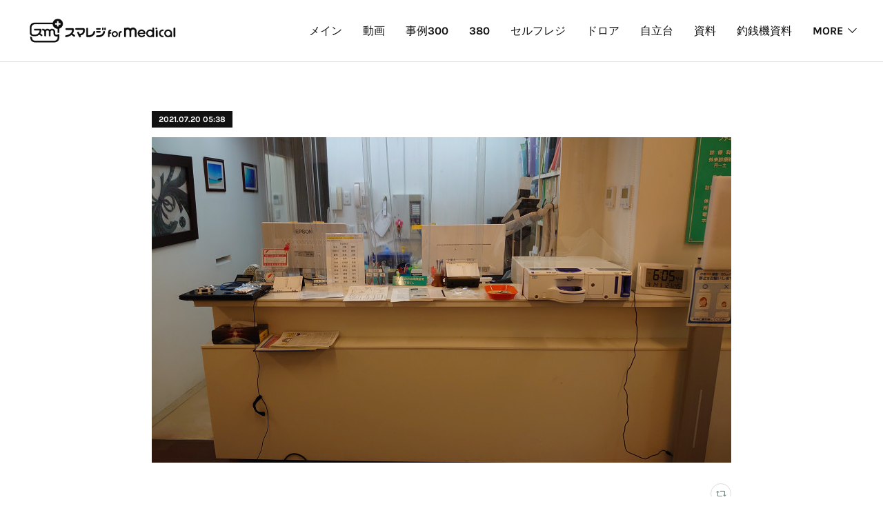

--- FILE ---
content_type: text/html; charset=utf-8
request_url: https://www.smaregi-tsi.jp/posts/19561483
body_size: 8783
content:
<!doctype html>

            <html lang="ja" data-reactroot=""><head><meta charSet="UTF-8"/><meta http-equiv="X-UA-Compatible" content="IE=edge"/><meta name="viewport" content="width=device-width,user-scalable=no,initial-scale=1.0,minimum-scale=1.0,maximum-scale=1.0"/><title data-react-helmet="true"> | 医療専門POSレジ スマレジforMedical</title><link data-react-helmet="true" rel="canonical" href="https://www.smaregi-tsi.jp/posts/19561483/"/><meta property="fb:app_id" content="522776621188656"/><meta property="og:url" content="https://www.smaregi-tsi.jp/posts/19561483"/><meta property="og:type" content="article"/><meta property="og:title" content="医療専門POSレジ スマレジforMedical"/><meta property="og:description" content="Published by Ameba Ownd"/><meta property="og:image" content="https://cdn.amebaowndme.com/madrid-prd/madrid-web/images/sites/948214/279dcaf1ecf8a23d982bab5d41592b2e_a433f4c6be3c2aacac38eef66ca95390.jpg"/><meta property="og:site_name" content="医療専門POSレジ スマレジforMedical"/><meta property="og:locale" content="ja_JP"/><meta name="twitter:card" content="summary_large_image"/><meta name="twitter:site" content="@amebaownd"/><meta name="twitter:title" content=" | 医療専門POSレジ スマレジforMedical"/><meta name="twitter:description" content=""/><meta name="twitter:image" content="https://cdn.amebaowndme.com/madrid-prd/madrid-web/images/sites/948214/279dcaf1ecf8a23d982bab5d41592b2e_a433f4c6be3c2aacac38eef66ca95390.jpg"/><meta name="twitter:app:id:iphone" content="911640835"/><meta name="twitter:app:url:iphone" content="amebaownd://public/sites/948214/posts/19561483"/><meta name="twitter:app:id:googleplay" content="jp.co.cyberagent.madrid"/><meta name="twitter:app:url:googleplay" content="amebaownd://public/sites/948214/posts/19561483"/><meta name="twitter:app:country" content="US"/><link rel="amphtml" href="https://amp.amebaownd.com/posts/19561483"/><link rel="alternate" type="application/rss+xml" title="医療専門POSレジ スマレジforMedical" href="https://www.smaregi-tsi.jp/rss.xml"/><link rel="alternate" type="application/atom+xml" title="医療専門POSレジ スマレジforMedical" href="https://www.smaregi-tsi.jp/atom.xml"/><link rel="sitemap" type="application/xml" title="Sitemap" href="/sitemap.xml"/><link href="https://static.amebaowndme.com/madrid-frontend/css/user.min-a66be375c.css" rel="stylesheet" type="text/css"/><link href="https://static.amebaowndme.com/madrid-frontend/css/bill/index.min-a66be375c.css" rel="stylesheet" type="text/css"/><link rel="icon" href="https://cdn.amebaowndme.com/madrid-prd/madrid-web/images/sites/948214/1537d2c3272ebe1006f0478d0e576642_8a34e7b4ede2870d0419004089c36da2.png?width=32&amp;height=32"/><link rel="apple-touch-icon" href="https://cdn.amebaowndme.com/madrid-prd/madrid-web/images/sites/948214/1537d2c3272ebe1006f0478d0e576642_8a34e7b4ede2870d0419004089c36da2.png?width=180&amp;height=180"/><style id="site-colors" charSet="UTF-8">.u-nav-clr {
  color: #111111;
}
.u-nav-bdr-clr {
  border-color: #111111;
}
.u-nav-bg-clr {
  background-color: #ffffff;
}
.u-nav-bg-bdr-clr {
  border-color: #ffffff;
}
.u-site-clr {
  color: ;
}
.u-base-bg-clr {
  background-color: #ffffff;
}
.u-btn-clr {
  color: #111111;
}
.u-btn-clr:hover,
.u-btn-clr--active {
  color: rgba(17,17,17, 0.7);
}
.u-btn-clr--disabled,
.u-btn-clr:disabled {
  color: rgba(17,17,17, 0.5);
}
.u-btn-bdr-clr {
  border-color: #111111;
}
.u-btn-bdr-clr:hover,
.u-btn-bdr-clr--active {
  border-color: rgba(17,17,17, 0.7);
}
.u-btn-bdr-clr--disabled,
.u-btn-bdr-clr:disabled {
  border-color: rgba(17,17,17, 0.5);
}
.u-btn-bg-clr {
  background-color: #111111;
}
.u-btn-bg-clr:hover,
.u-btn-bg-clr--active {
  background-color: rgba(17,17,17, 0.7);
}
.u-btn-bg-clr--disabled,
.u-btn-bg-clr:disabled {
  background-color: rgba(17,17,17, 0.5);
}
.u-txt-clr {
  color: #111111;
}
.u-txt-clr--lv1 {
  color: rgba(17,17,17, 0.7);
}
.u-txt-clr--lv2 {
  color: rgba(17,17,17, 0.5);
}
.u-txt-clr--lv3 {
  color: rgba(17,17,17, 0.3);
}
.u-txt-bg-clr {
  background-color: #e7e7e7;
}
.u-lnk-clr,
.u-clr-area a {
  color: #7fa0ba;
}
.u-lnk-clr:visited,
.u-clr-area a:visited {
  color: rgba(127,160,186, 0.7);
}
.u-lnk-clr:hover,
.u-clr-area a:hover {
  color: rgba(127,160,186, 0.5);
}
.u-ttl-blk-clr {
  color: #111111;
}
.u-ttl-blk-bdr-clr {
  border-color: #111111;
}
.u-ttl-blk-bdr-clr--lv1 {
  border-color: #cfcfcf;
}
.u-bdr-clr {
  border-color: #dddddd;
}
.u-acnt-bdr-clr {
  border-color: #111111;
}
.u-acnt-bg-clr {
  background-color: #111111;
}
body {
  background-color: #ffffff;
}
blockquote {
  color: rgba(17,17,17, 0.7);
  border-left-color: #dddddd;
};</style><style id="user-css" charSet="UTF-8">ーーーCSSーーー
img {
max-width: 100%;
max-height: 100%;
}
ーーーーーーーーー;</style><style media="screen and (max-width: 800px)" id="user-sp-css" charSet="UTF-8">/**
 * @media (max-width: 800px)
 * 画面幅が800px以下のスマートフォン、タブレット用のCSSを記述してください。
 */
/*
.btn__item {
  border-radius: 24px;
}
*/;</style><script>
              (function(i,s,o,g,r,a,m){i['GoogleAnalyticsObject']=r;i[r]=i[r]||function(){
              (i[r].q=i[r].q||[]).push(arguments)},i[r].l=1*new Date();a=s.createElement(o),
              m=s.getElementsByTagName(o)[0];a.async=1;a.src=g;m.parentNode.insertBefore(a,m)
              })(window,document,'script','//www.google-analytics.com/analytics.js','ga');
            </script></head><body id="mdrd-a66be375c" class="u-txt-clr u-base-bg-clr theme-bill plan-premium hide-owndbar "><noscript><iframe src="//www.googletagmanager.com/ns.html?id=GTM-PXK9MM" height="0" width="0" style="display:none;visibility:hidden"></iframe></noscript><script>
            (function(w,d,s,l,i){w[l]=w[l]||[];w[l].push({'gtm.start':
            new Date().getTime(),event:'gtm.js'});var f=d.getElementsByTagName(s)[0],
            j=d.createElement(s),dl=l!='dataLayer'?'&l='+l:'';j.async=true;j.src=
            '//www.googletagmanager.com/gtm.js?id='+i+dl;f.parentNode.insertBefore(j,f);
            })(window,document, 'script', 'dataLayer', 'GTM-PXK9MM');
            </script><div id="content"><div class="page u-nav-bg-clr " data-reactroot=""><div class="page__outer"><div class="page__inner u-base-bg-clr"><header class="page__header header u-nav-bg-clr u-bdr-clr"><div class="header__inner"><div class="site-logo"><div><img alt=""/></div></div><nav role="navigation" class="header__nav global-nav u-font js-nav-overflow-criterion is-invisible"><ul class="global-nav__list "><li class="global-nav__item u-nav-bdr-clr js-nav-item "><a target="" class="u-nav-clr u-nav-bdr-clr u-font" href="/">メイン</a></li><li class="global-nav__item u-nav-bdr-clr js-nav-item "><a target="" class="u-nav-clr u-nav-bdr-clr u-font" href="/pages/7055811/page_202306091631">動画</a></li><li class="global-nav__item u-nav-bdr-clr js-nav-item "><a target="" class="u-nav-clr u-nav-bdr-clr u-font" href="/pages/7055306/page_202306091119">事例300</a></li><li class="global-nav__item u-nav-bdr-clr js-nav-item "><a target="" class="u-nav-clr u-nav-bdr-clr u-font" href="/pages/7055321/page_202306091127">380</a></li><li class="global-nav__item u-nav-bdr-clr js-nav-item "><a target="" class="u-nav-clr u-nav-bdr-clr u-font" href="/pages/8655517/page_202501161531">セルフレジ</a></li><li class="global-nav__item u-nav-bdr-clr js-nav-item "><a target="" class="u-nav-clr u-nav-bdr-clr u-font" href="/pages/7055322/page_202306091130">ドロア</a></li><li class="global-nav__item u-nav-bdr-clr js-nav-item "><a target="" class="u-nav-clr u-nav-bdr-clr u-font" href="/pages/7055326/page_202306091131">自立台</a></li><li class="global-nav__item u-nav-bdr-clr js-nav-item "><a target="" class="u-nav-clr u-nav-bdr-clr u-font" href="/pages/4392361/page_202011141400">資料</a></li><li class="global-nav__item u-nav-bdr-clr js-nav-item "><a target="" class="u-nav-clr u-nav-bdr-clr u-font" href="/pages/4392587/page_202011141539">釣銭機資料</a></li><li class="global-nav__item u-nav-bdr-clr js-nav-item "><a target="" class="u-nav-clr u-nav-bdr-clr u-font" href="/pages/4542902/page_202101141238">バーコード</a></li><li class="global-nav__item u-nav-bdr-clr js-nav-item "><a href="http://tsiqa.net/qanda9/" target="_blank" class="u-nav-clr u-nav-bdr-clr u-font">スマレジFAQ</a></li><li class="global-nav__item u-nav-bdr-clr js-nav-item "><a target="" class="u-nav-clr u-nav-bdr-clr u-font" href="/pages/3857071/tkarte_cloud">ー</a></li><li class="global-nav__item u-nav-bdr-clr js-nav-item "><a target="" class="u-nav-clr u-nav-bdr-clr u-font" href="/pages/5054912/page_202106290056">ーー</a></li><li class="global-nav__item u-nav-bdr-clr js-nav-item "><a target="" class="u-nav-clr u-nav-bdr-clr u-font" href="/pages/9272979/page_202509261509">動画Light</a></li><li class="global-nav__item u-nav-bdr-clr js-nav-item "><a target="" class="u-nav-clr u-nav-bdr-clr u-font" href="/pages/9280555/page_202509301429">新メイン</a></li></ul></nav><div class="header__icon header-icon"><span class="header-icon__item u-nav-bdr-clr"></span><span class="header-icon__item u-nav-bdr-clr"></span></div></div></header><div><div role="main" class="page__main-outer"><div class="page__main page__main--blog-detail u-base-bg-clr"><div class="section"><div class="blog-article-outer"><article class="blog-article"><div class="blog-article__inner"><div class="blog-article__header"><div class="blog-article__date u-acnt-bg-clr u-font"><time class="" dateTime="2021-07-20T05:38:43Z">2021.07.20 05:38</time></div></div><div class="blog-article__content"><div class="blog-article__body blog-body "><div class="blog-body__item"><div class="img img__item--"><div><img alt=""/></div></div></div></div></div><div class="blog-article__footer"><div class="reblog-btn-outer"><div class="reblog-btn-body"><button class="reblog-btn"><span class="reblog-btn__inner"><span class="icon icon--reblog2"></span></span></button></div></div></div></div><div class="complementary-outer complementary-outer--slot2"><div class="complementary complementary--shareButton "><div class="block-type--shareButton"><div class="share share--circle share--circle-5"><button class="share__btn--facebook share__btn share__btn--circle"><span aria-hidden="true" class="icon--facebook icon"></span></button><button class="share__btn--twitter share__btn share__btn--circle"><span aria-hidden="true" class="icon--twitter icon"></span></button><button class="share__btn--hatenabookmark share__btn share__btn--circle"><span aria-hidden="true" class="icon--hatenabookmark icon"></span></button><button class="share__btn--pocket share__btn share__btn--circle"><span aria-hidden="true" class="icon--pocket icon"></span></button><button class="share__btn--googleplus share__btn share__btn--circle"><span aria-hidden="true" class="icon--googleplus icon"></span></button></div></div></div><div class="complementary complementary--siteFollow "><div class="block-type--siteFollow"><div class="site-follow u-bdr-clr"><div class="site-follow__img"><div><img alt=""/></div></div><div class="site-follow__body"><p class="site-follow__title u-txt-clr"><span class="site-follow__title-inner ">医療専門POSレジ スマレジforMedical</span></p><div class="site-follow__btn-outer"><button class="site-follow__btn site-follow__btn--yet"><div class="site-follow__btn-text"><span aria-hidden="true" class="site-follow__icon icon icon--plus"></span>フォロー</div></button></div></div></div></div></div><div class="complementary complementary--relatedPosts "><div class="block-type--relatedPosts"></div></div><div class="complementary complementary--postPrevNext "><div class="block-type--postPrevNext"><div class="pager pager--type1"><ul class="pager__list"><li class="pager__item pager__item--prev pager__item--bg"><a class="pager__item-inner " style="background-image:url(https://cdn.amebaowndme.com/madrid-prd/madrid-web/images/sites/948214/28bb431235143001c72aebc45b334aff_29aabf5d30a8eb4bf53874618bb3df15.jpg?width=400)" href="/posts/19561492"><time class="pager__date " dateTime="2021-07-20T05:39:42Z">2021.07.20 05:39</time><div><span class="pager__description ">Untitled</span></div><span aria-hidden="true" class="pager__icon icon icon--disclosure-l4 "></span></a></li><li class="pager__item pager__item--next pager__item--bg"><a class="pager__item-inner " style="background-image:url(https://cdn.amebaowndme.com/madrid-prd/madrid-web/images/sites/948214/2e36de985046bd592bb64f27c50ab620_798d97ceab973b1a25bffa55a0ffc753.jpg?width=400)" href="/posts/19561473"><time class="pager__date " dateTime="2021-07-20T05:37:48Z">2021.07.20 05:37</time><div><span class="pager__description ">Untitled</span></div><span aria-hidden="true" class="pager__icon icon icon--disclosure-r4 "></span></a></li></ul></div></div></div></div><div class="blog-article__comment"><div class="comment-list js-comment-list" style="display:none"><div><p class="comment-count u-txt-clr u-txt-clr--lv2"><span>0</span>コメント</p><ul><li class="comment-list__item comment-item js-comment-form"><div class="comment-item__body"><form class="comment-item__form u-bdr-clr "><div class="comment-item__form-head"><textarea type="text" id="post-comment" maxLength="1100" placeholder="コメントする..." class="comment-item__input"></textarea></div><div class="comment-item__form-foot"><p class="comment-item__count-outer"><span class="comment-item__count ">1000</span> / 1000</p><button type="submit" disabled="" class="comment-item__submit">投稿</button></div></form></div></li></ul></div></div></div><div class="pswp" tabindex="-1" role="dialog" aria-hidden="true"><div class="pswp__bg"></div><div class="pswp__scroll-wrap"><div class="pswp__container"><div class="pswp__item"></div><div class="pswp__item"></div><div class="pswp__item"></div></div><div class="pswp__ui pswp__ui--hidden"><div class="pswp__top-bar"><div class="pswp__counter"></div><button class="pswp__button pswp__button--close" title="Close (Esc)"></button><button class="pswp__button pswp__button--share" title="Share"></button><button class="pswp__button pswp__button--fs" title="Toggle fullscreen"></button><button class="pswp__button pswp__button--zoom" title="Zoom in/out"></button><div class="pswp__preloader"><div class="pswp__preloader__icn"><div class="pswp__preloader__cut"><div class="pswp__preloader__donut"></div></div></div></div></div><div class="pswp__share-modal pswp__share-modal--hidden pswp__single-tap"><div class="pswp__share-tooltip"></div></div><div class="pswp__button pswp__button--close pswp__close"><span class="pswp__close__item pswp__close"></span><span class="pswp__close__item pswp__close"></span></div><div class="pswp__bottom-bar"><button class="pswp__button pswp__button--arrow--left js-lightbox-arrow" title="Previous (arrow left)"></button><button class="pswp__button pswp__button--arrow--right js-lightbox-arrow" title="Next (arrow right)"></button></div><div class=""><div class="pswp__caption"><div class="pswp__caption"></div><div class="pswp__caption__link"><a class="js-link"></a></div></div></div></div></div></div></article></div></div></div></div></div><footer role="contentinfo" class="page__footer footer" style="opacity:1 !important;visibility:visible !important;text-indent:0 !important;overflow:visible !important;position:static !important"><div class="footer__inner u-bdr-clr footer--pagetop" style="opacity:1 !important;visibility:visible !important;text-indent:0 !important;overflow:visible !important;display:block !important;transform:none !important"><p class="pagetop"><a href="#" class="pagetop__link u-bdr-clr">Page Top</a></p><div class="footer__item u-bdr-clr" style="opacity:1 !important;visibility:visible !important;text-indent:0 !important;overflow:visible !important;display:block !important;transform:none !important"><p class="footer__copyright u-font"><small class="u-txt-clr u-txt-clr--lv2 u-font" style="color:rgba(17,17,17, 0.5) !important">Copyright © <!-- -->2026<!-- --> <!-- -->医療専門POSレジ スマレジforMedical<!-- -->.</small></p></div></div></footer></div></div><div class="toast"></div></div></div><script charSet="UTF-8">window.mdrdEnv="prd";</script><script charSet="UTF-8">window.INITIAL_STATE={"authenticate":{"authCheckCompleted":false,"isAuthorized":false},"blogPostReblogs":{},"category":{},"currentSite":{"fetching":false,"status":null,"site":{}},"shopCategory":{},"categories":{},"notifications":{},"page":{},"paginationTitle":{},"postArchives":{},"postComments":{"19561483":{"data":[],"pagination":{"total":0,"offset":0,"limit":0,"cursors":{"after":"","before":""}},"fetching":false},"submitting":false,"postStatus":null},"postDetail":{"postDetail-blogPostId:19561483":{"fetching":false,"loaded":true,"meta":{"code":200},"data":{"id":"19561483","userId":"1135274","siteId":"948214","status":"publish","title":"","contents":[{"type":"image","fit":true,"scale":1,"align":"","url":"https:\u002F\u002Fcdn.amebaowndme.com\u002Fmadrid-prd\u002Fmadrid-web\u002Fimages\u002Fsites\u002F948214\u002F279dcaf1ecf8a23d982bab5d41592b2e_a433f4c6be3c2aacac38eef66ca95390.jpg","link":"","width":4032,"height":2268,"target":"_self","lightboxIndex":0}],"urlPath":"","publishedUrl":"https:\u002F\u002Fwww.smaregi-tsi.jp\u002Fposts\u002F19561483","ogpDescription":"","ogpImageUrl":"","contentFiltered":"","viewCount":0,"commentCount":0,"reblogCount":0,"prevBlogPost":{"id":"19561492","title":"","summary":"","imageUrl":"https:\u002F\u002Fcdn.amebaowndme.com\u002Fmadrid-prd\u002Fmadrid-web\u002Fimages\u002Fsites\u002F948214\u002F28bb431235143001c72aebc45b334aff_29aabf5d30a8eb4bf53874618bb3df15.jpg","publishedAt":"2021-07-20T05:39:42Z"},"nextBlogPost":{"id":"19561473","title":"","summary":"","imageUrl":"https:\u002F\u002Fcdn.amebaowndme.com\u002Fmadrid-prd\u002Fmadrid-web\u002Fimages\u002Fsites\u002F948214\u002F2e36de985046bd592bb64f27c50ab620_798d97ceab973b1a25bffa55a0ffc753.jpg","publishedAt":"2021-07-20T05:37:48Z"},"rebloggedPost":false,"blogCategories":[],"user":{"id":"1135274","nickname":"せごどん","description":"","official":false,"photoUrl":"https:\u002F\u002Fprofile-api.ameba.jp\u002Fv2\u002Fas\u002Fid384fff63930426d4e45647d345f9e910eb3756\u002FprofileImage?cat=300","followingCount":2,"createdAt":"2020-04-30T11:07:41Z","updatedAt":"2026-01-30T06:24:50Z"},"updateUser":{"id":"1135274","nickname":"せごどん","description":"","official":false,"photoUrl":"https:\u002F\u002Fprofile-api.ameba.jp\u002Fv2\u002Fas\u002Fid384fff63930426d4e45647d345f9e910eb3756\u002FprofileImage?cat=300","followingCount":2,"createdAt":"2020-04-30T11:07:41Z","updatedAt":"2026-01-30T06:24:50Z"},"comments":{"pagination":{"total":0,"offset":0,"limit":0,"cursors":{"after":"","before":""}},"data":[]},"publishedAt":"2021-07-20T05:38:43Z","createdAt":"2021-07-20T05:38:43Z","updatedAt":"2023-06-09T08:43:00Z","version":2}}},"postList":{},"shopList":{},"shopItemDetail":{},"pureAd":{},"keywordSearch":{},"proxyFrame":{"loaded":false},"relatedPostList":{},"route":{"route":{"path":"\u002Fposts\u002F:blog_post_id","component":function Connect(props, context) {
        _classCallCheck(this, Connect);

        var _this = _possibleConstructorReturn(this, _Component.call(this, props, context));

        _this.version = version;
        _this.store = props.store || context.store;

        (0, _invariant2["default"])(_this.store, 'Could not find "store" in either the context or ' + ('props of "' + connectDisplayName + '". ') + 'Either wrap the root component in a <Provider>, ' + ('or explicitly pass "store" as a prop to "' + connectDisplayName + '".'));

        var storeState = _this.store.getState();
        _this.state = { storeState: storeState };
        _this.clearCache();
        return _this;
      },"route":{"id":"0","type":"blog_post_detail","idForType":"0","title":"","urlPath":"\u002Fposts\u002F:blog_post_id","isHomePage":false}},"params":{"blog_post_id":"19561483"},"location":{"pathname":"\u002Fposts\u002F19561483","search":"","hash":"","action":"POP","key":"v19wmj","query":{}}},"siteConfig":{"tagline":"","title":"医療専門POSレジ スマレジforMedical","copyright":"","iconUrl":"https:\u002F\u002Fcdn.amebaowndme.com\u002Fmadrid-prd\u002Fmadrid-web\u002Fimages\u002Fsites\u002F948214\u002F1be6da1f35f7a66f428342e41c930d29_d97c092d112d09164297455c0a951123.jpg","logoUrl":"https:\u002F\u002Fcdn.amebaowndme.com\u002Fmadrid-prd\u002Fmadrid-web\u002Fimages\u002Fsites\u002F948214\u002F7253d35d6e9f38476c3d325af60bfa78_5bb173ed57e9214be641f5f9ade0eded.png","coverImageUrl":"https:\u002F\u002Fcdn.amebaowndme.com\u002Fmadrid-prd\u002Fmadrid-web\u002Fimages\u002Fsites\u002F948214\u002F9366d4af381a00676fcbc88c01633ffe_47d8c81b4525c746dea18f53ebcff160.jpg","homePageId":"3811829","siteId":"948214","siteCategoryIds":[371,381],"themeId":"11","theme":"bill","shopId":"","openedShop":false,"shop":{"law":{"userType":"","corporateName":"","firstName":"","lastName":"","zipCode":"","prefecture":"","address":"","telNo":"","aboutContact":"","aboutPrice":"","aboutPay":"","aboutService":"","aboutReturn":""},"privacyPolicy":{"operator":"","contact":"","collectAndUse":"","restrictionToThirdParties":"","supervision":"","disclosure":"","cookie":""}},"user":{"id":"1135274","nickname":"せごどん","photoUrl":"","createdAt":"2020-04-30T11:07:41Z","updatedAt":"2026-01-30T06:24:50Z"},"commentApproval":"reject","plan":{"id":"6","name":"premium-annual","ownd_header":true,"powered_by":true,"pure_ads":true},"verifiedType":"general","navigations":[{"title":"メイン","urlPath":".\u002F","target":"_self","pageId":"3811829"},{"title":"動画","urlPath":".\u002Fpages\u002F7055811\u002Fpage_202306091631","target":"_self","pageId":"7055811"},{"title":"事例300","urlPath":".\u002Fpages\u002F7055306\u002Fpage_202306091119","target":"_self","pageId":"7055306"},{"title":"380","urlPath":".\u002Fpages\u002F7055321\u002Fpage_202306091127","target":"_self","pageId":"7055321"},{"title":"セルフレジ","urlPath":".\u002Fpages\u002F8655517\u002Fpage_202501161531","target":"_self","pageId":"8655517"},{"title":"ドロア","urlPath":".\u002Fpages\u002F7055322\u002Fpage_202306091130","target":"_self","pageId":"7055322"},{"title":"自立台","urlPath":".\u002Fpages\u002F7055326\u002Fpage_202306091131","target":"_self","pageId":"7055326"},{"title":"資料","urlPath":".\u002Fpages\u002F4392361\u002Fpage_202011141400","target":"_self","pageId":"4392361"},{"title":"釣銭機資料","urlPath":".\u002Fpages\u002F4392587\u002Fpage_202011141539","target":"_self","pageId":"4392587"},{"title":"バーコード","urlPath":".\u002Fpages\u002F4542902\u002Fpage_202101141238","target":"_self","pageId":"4542902"},{"title":"スマレジFAQ","urlPath":"http:\u002F\u002Ftsiqa.net\u002Fqanda9\u002F","target":"_blank","pageId":"0"},{"title":"ー","urlPath":".\u002Fpages\u002F3857071\u002Ftkarte_cloud","target":"_self","pageId":"3857071"},{"title":"ーー","urlPath":".\u002Fpages\u002F5054912\u002Fpage_202106290056","target":"_self","pageId":"5054912"},{"title":"動画Light","urlPath":".\u002Fpages\u002F9272979\u002Fpage_202509261509","target":"_self","pageId":"9272979"},{"title":"新メイン","urlPath":".\u002Fpages\u002F9280555\u002Fpage_202509301429","target":"_self","pageId":"9280555"}],"routings":[{"id":"0","type":"blog","idForType":"0","title":"","urlPath":"\u002Fposts\u002Fpage\u002F:page_num","isHomePage":false},{"id":"0","type":"blog_post_archive","idForType":"0","title":"","urlPath":"\u002Fposts\u002Farchives\u002F:yyyy\u002F:mm","isHomePage":false},{"id":"0","type":"blog_post_archive","idForType":"0","title":"","urlPath":"\u002Fposts\u002Farchives\u002F:yyyy\u002F:mm\u002Fpage\u002F:page_num","isHomePage":false},{"id":"0","type":"blog_post_category","idForType":"0","title":"","urlPath":"\u002Fposts\u002Fcategories\u002F:category_id","isHomePage":false},{"id":"0","type":"blog_post_category","idForType":"0","title":"","urlPath":"\u002Fposts\u002Fcategories\u002F:category_id\u002Fpage\u002F:page_num","isHomePage":false},{"id":"0","type":"author","idForType":"0","title":"","urlPath":"\u002Fauthors\u002F:user_id","isHomePage":false},{"id":"0","type":"author","idForType":"0","title":"","urlPath":"\u002Fauthors\u002F:user_id\u002Fpage\u002F:page_num","isHomePage":false},{"id":"0","type":"blog_post_category","idForType":"0","title":"","urlPath":"\u002Fposts\u002Fcategory\u002F:category_id","isHomePage":false},{"id":"0","type":"blog_post_category","idForType":"0","title":"","urlPath":"\u002Fposts\u002Fcategory\u002F:category_id\u002Fpage\u002F:page_num","isHomePage":false},{"id":"0","type":"blog_post_detail","idForType":"0","title":"","urlPath":"\u002Fposts\u002F:blog_post_id","isHomePage":false},{"id":"0","type":"keywordSearch","idForType":"0","title":"","urlPath":"\u002Fsearch\u002Fq\u002F:query","isHomePage":false},{"id":"0","type":"keywordSearch","idForType":"0","title":"","urlPath":"\u002Fsearch\u002Fq\u002F:query\u002Fpage\u002F:page_num","isHomePage":false},{"id":"9320229","type":"blog","idForType":"0","title":"300","urlPath":"\u002Fpages\u002F9320229\u002F","isHomePage":false},{"id":"9320229","type":"blog","idForType":"0","title":"300","urlPath":"\u002Fpages\u002F9320229\u002F:url_path","isHomePage":false},{"id":"9280555","type":"static","idForType":"0","title":"新メイン","urlPath":"\u002Fpages\u002F9280555\u002F","isHomePage":false},{"id":"9280555","type":"static","idForType":"0","title":"新メイン","urlPath":"\u002Fpages\u002F9280555\u002F:url_path","isHomePage":false},{"id":"9280554","type":"static","idForType":"0","title":"ページ","urlPath":"\u002Fpages\u002F9280554\u002F","isHomePage":false},{"id":"9280554","type":"static","idForType":"0","title":"ページ","urlPath":"\u002Fpages\u002F9280554\u002F:url_path","isHomePage":false},{"id":"9272979","type":"static","idForType":"0","title":"動画Light","urlPath":"\u002Fpages\u002F9272979\u002F","isHomePage":false},{"id":"9272979","type":"static","idForType":"0","title":"動画Light","urlPath":"\u002Fpages\u002F9272979\u002F:url_path","isHomePage":false},{"id":"9034965","type":"static","idForType":"0","title":"ページ","urlPath":"\u002Fpages\u002F9034965\u002F","isHomePage":false},{"id":"9034965","type":"static","idForType":"0","title":"ページ","urlPath":"\u002Fpages\u002F9034965\u002F:url_path","isHomePage":false},{"id":"9034961","type":"static","idForType":"0","title":"ページ","urlPath":"\u002Fpages\u002F9034961\u002F","isHomePage":false},{"id":"9034961","type":"static","idForType":"0","title":"ページ","urlPath":"\u002Fpages\u002F9034961\u002F:url_path","isHomePage":false},{"id":"9021305","type":"static","idForType":"0","title":"ページ","urlPath":"\u002Fpages\u002F9021305\u002F","isHomePage":false},{"id":"9021305","type":"static","idForType":"0","title":"ページ","urlPath":"\u002Fpages\u002F9021305\u002F:url_path","isHomePage":false},{"id":"9021304","type":"static","idForType":"0","title":"ページ","urlPath":"\u002Fpages\u002F9021304\u002F","isHomePage":false},{"id":"9021304","type":"static","idForType":"0","title":"ページ","urlPath":"\u002Fpages\u002F9021304\u002F:url_path","isHomePage":false},{"id":"8655517","type":"static","idForType":"0","title":"セルフレジ","urlPath":"\u002Fpages\u002F8655517\u002F","isHomePage":false},{"id":"8655517","type":"static","idForType":"0","title":"セルフレジ","urlPath":"\u002Fpages\u002F8655517\u002F:url_path","isHomePage":false},{"id":"8655510","type":"static","idForType":"0","title":"ページ","urlPath":"\u002Fpages\u002F8655510\u002F","isHomePage":false},{"id":"8655510","type":"static","idForType":"0","title":"ページ","urlPath":"\u002Fpages\u002F8655510\u002F:url_path","isHomePage":false},{"id":"8655500","type":"static","idForType":"0","title":"ページ","urlPath":"\u002Fpages\u002F8655500\u002F","isHomePage":false},{"id":"8655500","type":"static","idForType":"0","title":"ページ","urlPath":"\u002Fpages\u002F8655500\u002F:url_path","isHomePage":false},{"id":"8655497","type":"static","idForType":"0","title":"ページ","urlPath":"\u002Fpages\u002F8655497\u002F","isHomePage":false},{"id":"8655497","type":"static","idForType":"0","title":"ページ","urlPath":"\u002Fpages\u002F8655497\u002F:url_path","isHomePage":false},{"id":"7055811","type":"static","idForType":"0","title":"動画","urlPath":"\u002Fpages\u002F7055811\u002F","isHomePage":false},{"id":"7055811","type":"static","idForType":"0","title":"動画","urlPath":"\u002Fpages\u002F7055811\u002F:url_path","isHomePage":false},{"id":"7055326","type":"static","idForType":"0","title":"自立台","urlPath":"\u002Fpages\u002F7055326\u002F","isHomePage":false},{"id":"7055326","type":"static","idForType":"0","title":"自立台","urlPath":"\u002Fpages\u002F7055326\u002F:url_path","isHomePage":false},{"id":"7055322","type":"static","idForType":"0","title":"ドロア","urlPath":"\u002Fpages\u002F7055322\u002F","isHomePage":false},{"id":"7055322","type":"static","idForType":"0","title":"ドロア","urlPath":"\u002Fpages\u002F7055322\u002F:url_path","isHomePage":false},{"id":"7055321","type":"static","idForType":"0","title":"380","urlPath":"\u002Fpages\u002F7055321\u002F","isHomePage":false},{"id":"7055321","type":"static","idForType":"0","title":"380","urlPath":"\u002Fpages\u002F7055321\u002F:url_path","isHomePage":false},{"id":"7055306","type":"static","idForType":"0","title":"事例300","urlPath":"\u002Fpages\u002F7055306\u002F","isHomePage":false},{"id":"7055306","type":"static","idForType":"0","title":"事例300","urlPath":"\u002Fpages\u002F7055306\u002F:url_path","isHomePage":false},{"id":"7055040","type":"static","idForType":"0","title":"ページ","urlPath":"\u002Fpages\u002F7055040\u002F","isHomePage":false},{"id":"7055040","type":"static","idForType":"0","title":"ページ","urlPath":"\u002Fpages\u002F7055040\u002F:url_path","isHomePage":false},{"id":"5098312","type":"static","idForType":"0","title":"設置事例写真","urlPath":"\u002Fpages\u002F5098312\u002F","isHomePage":false},{"id":"5098312","type":"static","idForType":"0","title":"設置事例写真","urlPath":"\u002Fpages\u002F5098312\u002F:url_path","isHomePage":false},{"id":"5054912","type":"static","idForType":"0","title":"ーー","urlPath":"\u002Fpages\u002F5054912\u002F","isHomePage":false},{"id":"5054912","type":"static","idForType":"0","title":"ーー","urlPath":"\u002Fpages\u002F5054912\u002F:url_path","isHomePage":false},{"id":"4542902","type":"static","idForType":"0","title":"バーコード","urlPath":"\u002Fpages\u002F4542902\u002F","isHomePage":false},{"id":"4542902","type":"static","idForType":"0","title":"バーコード","urlPath":"\u002Fpages\u002F4542902\u002F:url_path","isHomePage":false},{"id":"4466147","type":"static","idForType":"0","title":"スマレジFAQ","urlPath":"\u002Fpages\u002F4466147\u002F","isHomePage":false},{"id":"4466147","type":"static","idForType":"0","title":"スマレジFAQ","urlPath":"\u002Fpages\u002F4466147\u002F:url_path","isHomePage":false},{"id":"4462154","type":"static","idForType":"0","title":"医療専門POSレジ・スマレジ","urlPath":"\u002Fpages\u002F4462154\u002F","isHomePage":false},{"id":"4462154","type":"static","idForType":"0","title":"医療専門POSレジ・スマレジ","urlPath":"\u002Fpages\u002F4462154\u002F:url_path","isHomePage":false},{"id":"4392587","type":"static","idForType":"0","title":"釣銭機資料","urlPath":"\u002Fpages\u002F4392587\u002F","isHomePage":false},{"id":"4392587","type":"static","idForType":"0","title":"釣銭機資料","urlPath":"\u002Fpages\u002F4392587\u002F:url_path","isHomePage":false},{"id":"4392361","type":"static","idForType":"0","title":"資料","urlPath":"\u002Fpages\u002F4392361\u002F","isHomePage":false},{"id":"4392361","type":"static","idForType":"0","title":"資料","urlPath":"\u002Fpages\u002F4392361\u002F:url_path","isHomePage":false},{"id":"3857071","type":"static","idForType":"0","title":"ー","urlPath":"\u002Fpages\u002F3857071\u002F","isHomePage":false},{"id":"3857071","type":"static","idForType":"0","title":"ー","urlPath":"\u002Fpages\u002F3857071\u002F:url_path","isHomePage":false},{"id":"3849039","type":"static","idForType":"0","title":"...","urlPath":"\u002Fpages\u002F3849039\u002F","isHomePage":false},{"id":"3849039","type":"static","idForType":"0","title":"...","urlPath":"\u002Fpages\u002F3849039\u002F:url_path","isHomePage":false},{"id":"3849037","type":"static","idForType":"0","title":"運用動画","urlPath":"\u002Fpages\u002F3849037\u002F","isHomePage":false},{"id":"3849037","type":"static","idForType":"0","title":"運用動画","urlPath":"\u002Fpages\u002F3849037\u002F:url_path","isHomePage":false},{"id":"3848899","type":"static","idForType":"0","title":"ーーー","urlPath":"\u002Fpages\u002F3848899\u002F","isHomePage":false},{"id":"3848899","type":"static","idForType":"0","title":"ーーー","urlPath":"\u002Fpages\u002F3848899\u002F:url_path","isHomePage":false},{"id":"3811829","type":"blog","idForType":"0","title":"メイン","urlPath":"\u002Fpages\u002F3811829\u002F","isHomePage":true},{"id":"3811829","type":"blog","idForType":"0","title":"メイン","urlPath":"\u002Fpages\u002F3811829\u002F:url_path","isHomePage":true},{"id":"3811829","type":"blog","idForType":"0","title":"メイン","urlPath":"\u002F","isHomePage":true}],"siteColors":{"navigationBackground":"#ffffff","navigationText":"#111111","siteTitleText":"","background":"#ffffff","buttonBackground":"#111111","buttonText":"#111111","text":"#111111","link":"#7fa0ba","titleBlock":"#111111","border":"#dddddd","accent":"#111111"},"wovnioAttribute":"","useAuthorBlock":false,"twitterHashtags":"","createdAt":"2020-04-30T11:08:14Z","seoTitle":"風　自動釣銭機　　スマレジ　ORCA　クリニック","isPreview":false,"siteCategory":[{"id":"371","label":"会社や団体"},{"id":"381","label":"医療・福祉"}],"previewPost":null,"previewShopItem":null,"hasAmebaIdConnection":false,"serverTime":"2026-02-02T21:38:41Z","complementaries":{"1":{"contents":{"layout":{"rows":[{"columns":[{"blocks":[]}]}]}},"created_at":"2020-04-30T11:08:14Z","updated_at":"2020-04-30T11:12:33Z"},"2":{"contents":{"layout":{"rows":[{"columns":[{"blocks":[{"type":"shareButton","design":"circle","providers":["facebook","twitter","hatenabookmark","pocket","googleplus"]},{"type":"siteFollow","description":""},{"type":"relatedPosts","layoutType":"listl","showHeading":true,"heading":"関連記事","limit":3},{"type":"postPrevNext","showImage":true}]}]}]}},"created_at":"2020-04-30T11:08:14Z","updated_at":"2020-04-30T11:12:33Z"},"3":{"contents":{"layout":{"rows":[{"columns":[{"blocks":[]}]}]}},"created_at":"2020-04-30T11:12:33Z","updated_at":"2020-04-30T11:12:33Z"},"4":{"contents":{"layout":{"rows":[{"columns":[{"blocks":[]}]}]}},"created_at":"2020-04-30T11:12:33Z","updated_at":"2020-04-30T11:12:33Z"},"11":{"contents":{"layout":{"rows":[{"columns":[{"blocks":[{"type":"siteFollow","description":""},{"type":"post","mode":"summary","title":"記事一覧","buttonTitle":"","limit":5,"layoutType":"sidebarm","categoryIds":"","showTitle":true,"showButton":true,"sortType":"recent"},{"type":"postsCategory","heading":"カテゴリ","showHeading":true,"showCount":true,"design":"tagcloud"},{"type":"postsArchive","heading":"アーカイブ","showHeading":true,"design":"accordion"},{"type":"keywordSearch","heading":"","showHeading":false}]}]}]}},"created_at":"2020-04-30T11:12:33Z","updated_at":"2020-04-30T11:12:33Z"}},"siteColorsCss":".u-nav-clr {\n  color: #111111;\n}\n.u-nav-bdr-clr {\n  border-color: #111111;\n}\n.u-nav-bg-clr {\n  background-color: #ffffff;\n}\n.u-nav-bg-bdr-clr {\n  border-color: #ffffff;\n}\n.u-site-clr {\n  color: ;\n}\n.u-base-bg-clr {\n  background-color: #ffffff;\n}\n.u-btn-clr {\n  color: #111111;\n}\n.u-btn-clr:hover,\n.u-btn-clr--active {\n  color: rgba(17,17,17, 0.7);\n}\n.u-btn-clr--disabled,\n.u-btn-clr:disabled {\n  color: rgba(17,17,17, 0.5);\n}\n.u-btn-bdr-clr {\n  border-color: #111111;\n}\n.u-btn-bdr-clr:hover,\n.u-btn-bdr-clr--active {\n  border-color: rgba(17,17,17, 0.7);\n}\n.u-btn-bdr-clr--disabled,\n.u-btn-bdr-clr:disabled {\n  border-color: rgba(17,17,17, 0.5);\n}\n.u-btn-bg-clr {\n  background-color: #111111;\n}\n.u-btn-bg-clr:hover,\n.u-btn-bg-clr--active {\n  background-color: rgba(17,17,17, 0.7);\n}\n.u-btn-bg-clr--disabled,\n.u-btn-bg-clr:disabled {\n  background-color: rgba(17,17,17, 0.5);\n}\n.u-txt-clr {\n  color: #111111;\n}\n.u-txt-clr--lv1 {\n  color: rgba(17,17,17, 0.7);\n}\n.u-txt-clr--lv2 {\n  color: rgba(17,17,17, 0.5);\n}\n.u-txt-clr--lv3 {\n  color: rgba(17,17,17, 0.3);\n}\n.u-txt-bg-clr {\n  background-color: #e7e7e7;\n}\n.u-lnk-clr,\n.u-clr-area a {\n  color: #7fa0ba;\n}\n.u-lnk-clr:visited,\n.u-clr-area a:visited {\n  color: rgba(127,160,186, 0.7);\n}\n.u-lnk-clr:hover,\n.u-clr-area a:hover {\n  color: rgba(127,160,186, 0.5);\n}\n.u-ttl-blk-clr {\n  color: #111111;\n}\n.u-ttl-blk-bdr-clr {\n  border-color: #111111;\n}\n.u-ttl-blk-bdr-clr--lv1 {\n  border-color: #cfcfcf;\n}\n.u-bdr-clr {\n  border-color: #dddddd;\n}\n.u-acnt-bdr-clr {\n  border-color: #111111;\n}\n.u-acnt-bg-clr {\n  background-color: #111111;\n}\nbody {\n  background-color: #ffffff;\n}\nblockquote {\n  color: rgba(17,17,17, 0.7);\n  border-left-color: #dddddd;\n}","siteFont":{"id":"23","name":"Karla"},"siteCss":"ーーーCSSーーー\nimg {\nmax-width: 100%;\nmax-height: 100%;\n}\nーーーーーーーーー","siteSpCss":"\u002F**\n * @media (max-width: 800px)\n * 画面幅が800px以下のスマートフォン、タブレット用のCSSを記述してください。\n *\u002F\n\u002F*\n.btn__item {\n  border-radius: 24px;\n}\n*\u002F","meta":{"Title":"医療専門POSレジ スマレジforMedical","Description":"","Keywords":"","Noindex":false,"Nofollow":false,"CanonicalUrl":"https:\u002F\u002Fwww.smaregi-tsi.jp\u002Fposts\u002F19561483","AmpHtml":"https:\u002F\u002Famp.amebaownd.com\u002Fposts\u002F19561483","DisabledFragment":false,"OgMeta":{"Type":"article","Title":"医療専門POSレジ スマレジforMedical","Description":"Published by Ameba Ownd","Image":"https:\u002F\u002Fcdn.amebaowndme.com\u002Fmadrid-prd\u002Fmadrid-web\u002Fimages\u002Fsites\u002F948214\u002F279dcaf1ecf8a23d982bab5d41592b2e_a433f4c6be3c2aacac38eef66ca95390.jpg","SiteName":"医療専門POSレジ スマレジforMedical","Locale":"ja_JP"},"DeepLinkMeta":{"Ios":{"Url":"amebaownd:\u002F\u002Fpublic\u002Fsites\u002F948214\u002Fposts\u002F19561483","AppStoreId":"911640835","AppName":"Ameba Ownd"},"Android":{"Url":"amebaownd:\u002F\u002Fpublic\u002Fsites\u002F948214\u002Fposts\u002F19561483","AppName":"Ameba Ownd","Package":"jp.co.cyberagent.madrid"},"WebUrl":"https:\u002F\u002Fwww.smaregi-tsi.jp\u002Fposts\u002F19561483"},"TwitterCard":{"Type":"summary_large_image","Site":"@amebaownd","Creator":"","Title":" | 医療専門POSレジ スマレジforMedical","Description":"","Image":"https:\u002F\u002Fcdn.amebaowndme.com\u002Fmadrid-prd\u002Fmadrid-web\u002Fimages\u002Fsites\u002F948214\u002F279dcaf1ecf8a23d982bab5d41592b2e_a433f4c6be3c2aacac38eef66ca95390.jpg"},"TwitterAppCard":{"CountryCode":"US","IPhoneAppId":"911640835","AndroidAppPackageName":"jp.co.cyberagent.madrid","CustomUrl":"amebaownd:\u002F\u002Fpublic\u002Fsites\u002F948214\u002Fposts\u002F19561483"},"SiteName":"医療専門POSレジ スマレジforMedical","ImageUrl":"https:\u002F\u002Fcdn.amebaowndme.com\u002Fmadrid-prd\u002Fmadrid-web\u002Fimages\u002Fsites\u002F948214\u002F279dcaf1ecf8a23d982bab5d41592b2e_a433f4c6be3c2aacac38eef66ca95390.jpg","FacebookAppId":"522776621188656","InstantArticleId":"","FaviconUrl":"https:\u002F\u002Fcdn.amebaowndme.com\u002Fmadrid-prd\u002Fmadrid-web\u002Fimages\u002Fsites\u002F948214\u002F1537d2c3272ebe1006f0478d0e576642_8a34e7b4ede2870d0419004089c36da2.png?width=32&height=32","AppleTouchIconUrl":"https:\u002F\u002Fcdn.amebaowndme.com\u002Fmadrid-prd\u002Fmadrid-web\u002Fimages\u002Fsites\u002F948214\u002F1537d2c3272ebe1006f0478d0e576642_8a34e7b4ede2870d0419004089c36da2.png?width=180&height=180","RssItems":[{"title":"医療専門POSレジ スマレジforMedical","url":"https:\u002F\u002Fwww.smaregi-tsi.jp\u002Frss.xml"}],"AtomItems":[{"title":"医療専門POSレジ スマレジforMedical","url":"https:\u002F\u002Fwww.smaregi-tsi.jp\u002Fatom.xml"}]},"googleConfig":{"TrackingCode":"","SiteVerificationCode":""},"lanceTrackingUrl":"","FRM_ID_SIGNUP":"c.ownd-sites_r.ownd-sites_948214","landingPageParams":{"domain":"www.smaregi-tsi.jp","protocol":"https","urlPath":"\u002Fposts\u002F19561483"}},"siteFollow":{},"siteServiceTokens":{},"snsFeed":{},"toastMessages":{"messages":[]},"user":{"loaded":false,"me":{}},"userSites":{"fetching":null,"sites":[]},"userSiteCategories":{}};</script><script src="https://static.amebaowndme.com/madrid-metro/js/bill-c961039a0e890b88fbda.js" charSet="UTF-8"></script><style charSet="UTF-8">    @font-face {
      font-family: 'Karla';
      src: url('https://static.amebaowndme.com/madrid-frontend/fonts/userfont/Karla.woff2');
    }
    .u-font {
      font-family: "Karla", "Helvetica Bold", "ヒラギノ角ゴ ProN W6", "HiraKakuProN-W6", sans-serif;
    }  </style></body></html>